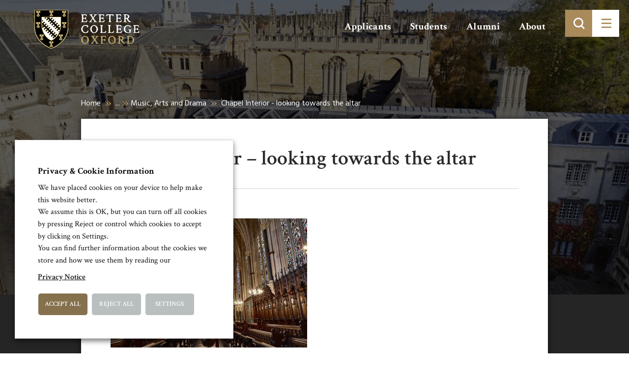

--- FILE ---
content_type: text/html; charset=UTF-8
request_url: https://www.exeter.ox.ac.uk/students/music-arts-and-drama/chapel-interior/
body_size: 69513
content:
<!doctype html>
<html lang="en-GB">

<head>
    <base href="/">
    <meta charset="utf-8">

    <title>Chapel Interior - looking towards the altar - Exeter College</title>

    <meta name="description" content="">
    <meta name="keywords" content="">
    <meta name="viewport" content="width=device-width, initial-scale=1">
    <meta http-equiv="X-UA-Compatible" content="IE=edge">

    <meta name="google-site-verification" content="rLbudGz7S6BtwFsXLdgb0WR1BbAH2yVRBADnLcWVD6g" />

    <!-- <link href="https://fonts.googleapis.com/css?family=Crimson+Text:400,600|Hind:300,400,700" rel="stylesheet"> -->

    <script>
        WebFontConfig = {
            google: {
                families: ['Crimson Text:400,600,700','Hind:300,400,700']
            }
        };
        (function(d) {
            var wf = d.createElement('script'), s = d.scripts[0];
            wf.src = 'https://ajax.googleapis.com/ajax/libs/webfont/1.6.16/webfont.js';
            s.parentNode.insertBefore(wf, s);
        })(document);
    </script>

    <link rel="stylesheet" href="https://www.exeter.ox.ac.uk/skin/css/fonts/icomoon/style.min.css?cache=02102019" media="screen">
    <!-- <link rel="stylesheet" href="https://www.exeter.ox.ac.uk/skin/css/plugins.min.css" type="text/css" media="screen"> -->

    <link rel="stylesheet" href="https://maxcdn.bootstrapcdn.com/bootstrap/3.3.5/css/bootstrap.min.css" media="screen">
    <link rel="stylesheet" href="https://www.exeter.ox.ac.uk/skin/css/sass.min.css?cache=02102019" media="screen">
    <link rel="stylesheet" href="https://www.exeter.ox.ac.uk/skin/css/amends.css?cache=02102019" media="screen">
    <link rel="shortcut icon" href="https://www.exeter.ox.ac.uk/skin/images/faviconnew.png">

    <meta name='robots' content='index, follow, max-image-preview:large, max-snippet:-1, max-video-preview:-1' />

	<!-- This site is optimized with the Yoast SEO plugin v19.4 - https://yoast.com/wordpress/plugins/seo/ -->
	<link rel="canonical" href="https://www.exeter.ox.ac.uk/file/2017/04/Chapel-Interior.jpg" />
	<meta property="og:locale" content="en_GB" />
	<meta property="og:type" content="article" />
	<meta property="og:title" content="Chapel Interior - looking towards the altar - Exeter College" />
	<meta property="og:description" content="Inside the Exeter College Chapel, looking towards the altar" />
	<meta property="og:url" content="https://www.exeter.ox.ac.uk/file/2017/04/Chapel-Interior.jpg" />
	<meta property="og:site_name" content="Exeter College" />
	<meta property="article:publisher" content="https://www.facebook.com/exetercollegeox" />
	<meta property="article:modified_time" content="2025-07-15T09:41:12+00:00" />
	<meta property="og:image" content="https://www.exeter.ox.ac.uk/file/2017/04/Chapel-Interior.jpg" />
	<meta property="og:image:width" content="1000" />
	<meta property="og:image:height" content="658" />
	<meta property="og:image:type" content="image/jpeg" />
	<meta name="twitter:card" content="summary" />
	<meta name="twitter:site" content="@ExeterCollegeOx" />
	<script type="application/ld+json" class="yoast-schema-graph">{"@context":"https://schema.org","@graph":[{"@type":"WebSite","@id":"https://www.exeter.ox.ac.uk/#website","url":"https://www.exeter.ox.ac.uk/","name":"Exeter College","description":"Exeter College, Oxford: over 700 years of excellence","potentialAction":[{"@type":"SearchAction","target":{"@type":"EntryPoint","urlTemplate":"https://www.exeter.ox.ac.uk/?s={search_term_string}"},"query-input":"required name=search_term_string"}],"inLanguage":"en-GB"},{"@type":"ImageObject","inLanguage":"en-GB","@id":"https://www.exeter.ox.ac.uk/file/2017/04/Chapel-Interior.jpg#primaryimage","url":"https://www.exeter.ox.ac.uk/file/2017/04/Chapel-Interior.jpg","contentUrl":"https://www.exeter.ox.ac.uk/file/2017/04/Chapel-Interior.jpg","width":1000,"height":658,"caption":"Inside the Exeter College Chapel, looking towards the altar"},{"@type":"WebPage","@id":"https://www.exeter.ox.ac.uk/file/2017/04/Chapel-Interior.jpg","url":"https://www.exeter.ox.ac.uk/file/2017/04/Chapel-Interior.jpg","name":"Chapel Interior - looking towards the altar - Exeter College","isPartOf":{"@id":"https://www.exeter.ox.ac.uk/#website"},"primaryImageOfPage":{"@id":"https://www.exeter.ox.ac.uk/file/2017/04/Chapel-Interior.jpg#primaryimage"},"image":{"@id":"https://www.exeter.ox.ac.uk/file/2017/04/Chapel-Interior.jpg#primaryimage"},"thumbnailUrl":"https://www.exeter.ox.ac.uk/file/2017/04/Chapel-Interior.jpg","datePublished":"2017-04-06T10:52:01+00:00","dateModified":"2025-07-15T09:41:12+00:00","breadcrumb":{"@id":"https://www.exeter.ox.ac.uk/file/2017/04/Chapel-Interior.jpg#breadcrumb"},"inLanguage":"en-GB","potentialAction":[{"@type":"ReadAction","target":["https://www.exeter.ox.ac.uk/file/2017/04/Chapel-Interior.jpg"]}]},{"@type":"BreadcrumbList","@id":"https://www.exeter.ox.ac.uk/file/2017/04/Chapel-Interior.jpg#breadcrumb","itemListElement":[{"@type":"ListItem","position":1,"name":"Home","item":"https://www.exeter.ox.ac.uk/"},{"@type":"ListItem","position":2,"name":"Students","item":"https://www.exeter.ox.ac.uk/students/"},{"@type":"ListItem","position":3,"name":"Music, Arts and Drama","item":"https://www.exeter.ox.ac.uk/students/music-arts-and-drama/"},{"@type":"ListItem","position":4,"name":"Chapel Interior &#8211; looking towards the altar"}]}]}</script>
	<!-- / Yoast SEO plugin. -->


<link rel='stylesheet' id='wp-block-library-css' href='https://www.exeter.ox.ac.uk/other/css/dist/block-library/style.min.css' type='text/css' media='all' />
<style id='classic-theme-styles-inline-css' type='text/css'>
/*! This file is auto-generated */
.wp-block-button__link{color:#fff;background-color:#32373c;border-radius:9999px;box-shadow:none;text-decoration:none;padding:calc(.667em + 2px) calc(1.333em + 2px);font-size:1.125em}.wp-block-file__button{background:#32373c;color:#fff;text-decoration:none}
</style>
<style id='global-styles-inline-css' type='text/css'>
body{--wp--preset--color--black: #000000;--wp--preset--color--cyan-bluish-gray: #abb8c3;--wp--preset--color--white: #ffffff;--wp--preset--color--pale-pink: #f78da7;--wp--preset--color--vivid-red: #cf2e2e;--wp--preset--color--luminous-vivid-orange: #ff6900;--wp--preset--color--luminous-vivid-amber: #fcb900;--wp--preset--color--light-green-cyan: #7bdcb5;--wp--preset--color--vivid-green-cyan: #00d084;--wp--preset--color--pale-cyan-blue: #8ed1fc;--wp--preset--color--vivid-cyan-blue: #0693e3;--wp--preset--color--vivid-purple: #9b51e0;--wp--preset--gradient--vivid-cyan-blue-to-vivid-purple: linear-gradient(135deg,rgba(6,147,227,1) 0%,rgb(155,81,224) 100%);--wp--preset--gradient--light-green-cyan-to-vivid-green-cyan: linear-gradient(135deg,rgb(122,220,180) 0%,rgb(0,208,130) 100%);--wp--preset--gradient--luminous-vivid-amber-to-luminous-vivid-orange: linear-gradient(135deg,rgba(252,185,0,1) 0%,rgba(255,105,0,1) 100%);--wp--preset--gradient--luminous-vivid-orange-to-vivid-red: linear-gradient(135deg,rgba(255,105,0,1) 0%,rgb(207,46,46) 100%);--wp--preset--gradient--very-light-gray-to-cyan-bluish-gray: linear-gradient(135deg,rgb(238,238,238) 0%,rgb(169,184,195) 100%);--wp--preset--gradient--cool-to-warm-spectrum: linear-gradient(135deg,rgb(74,234,220) 0%,rgb(151,120,209) 20%,rgb(207,42,186) 40%,rgb(238,44,130) 60%,rgb(251,105,98) 80%,rgb(254,248,76) 100%);--wp--preset--gradient--blush-light-purple: linear-gradient(135deg,rgb(255,206,236) 0%,rgb(152,150,240) 100%);--wp--preset--gradient--blush-bordeaux: linear-gradient(135deg,rgb(254,205,165) 0%,rgb(254,45,45) 50%,rgb(107,0,62) 100%);--wp--preset--gradient--luminous-dusk: linear-gradient(135deg,rgb(255,203,112) 0%,rgb(199,81,192) 50%,rgb(65,88,208) 100%);--wp--preset--gradient--pale-ocean: linear-gradient(135deg,rgb(255,245,203) 0%,rgb(182,227,212) 50%,rgb(51,167,181) 100%);--wp--preset--gradient--electric-grass: linear-gradient(135deg,rgb(202,248,128) 0%,rgb(113,206,126) 100%);--wp--preset--gradient--midnight: linear-gradient(135deg,rgb(2,3,129) 0%,rgb(40,116,252) 100%);--wp--preset--font-size--small: 13px;--wp--preset--font-size--medium: 20px;--wp--preset--font-size--large: 36px;--wp--preset--font-size--x-large: 42px;--wp--preset--spacing--20: 0.44rem;--wp--preset--spacing--30: 0.67rem;--wp--preset--spacing--40: 1rem;--wp--preset--spacing--50: 1.5rem;--wp--preset--spacing--60: 2.25rem;--wp--preset--spacing--70: 3.38rem;--wp--preset--spacing--80: 5.06rem;--wp--preset--shadow--natural: 6px 6px 9px rgba(0, 0, 0, 0.2);--wp--preset--shadow--deep: 12px 12px 50px rgba(0, 0, 0, 0.4);--wp--preset--shadow--sharp: 6px 6px 0px rgba(0, 0, 0, 0.2);--wp--preset--shadow--outlined: 6px 6px 0px -3px rgba(255, 255, 255, 1), 6px 6px rgba(0, 0, 0, 1);--wp--preset--shadow--crisp: 6px 6px 0px rgba(0, 0, 0, 1);}:where(.is-layout-flex){gap: 0.5em;}:where(.is-layout-grid){gap: 0.5em;}body .is-layout-flex{display: flex;}body .is-layout-flex{flex-wrap: wrap;align-items: center;}body .is-layout-flex > *{margin: 0;}body .is-layout-grid{display: grid;}body .is-layout-grid > *{margin: 0;}:where(.wp-block-columns.is-layout-flex){gap: 2em;}:where(.wp-block-columns.is-layout-grid){gap: 2em;}:where(.wp-block-post-template.is-layout-flex){gap: 1.25em;}:where(.wp-block-post-template.is-layout-grid){gap: 1.25em;}.has-black-color{color: var(--wp--preset--color--black) !important;}.has-cyan-bluish-gray-color{color: var(--wp--preset--color--cyan-bluish-gray) !important;}.has-white-color{color: var(--wp--preset--color--white) !important;}.has-pale-pink-color{color: var(--wp--preset--color--pale-pink) !important;}.has-vivid-red-color{color: var(--wp--preset--color--vivid-red) !important;}.has-luminous-vivid-orange-color{color: var(--wp--preset--color--luminous-vivid-orange) !important;}.has-luminous-vivid-amber-color{color: var(--wp--preset--color--luminous-vivid-amber) !important;}.has-light-green-cyan-color{color: var(--wp--preset--color--light-green-cyan) !important;}.has-vivid-green-cyan-color{color: var(--wp--preset--color--vivid-green-cyan) !important;}.has-pale-cyan-blue-color{color: var(--wp--preset--color--pale-cyan-blue) !important;}.has-vivid-cyan-blue-color{color: var(--wp--preset--color--vivid-cyan-blue) !important;}.has-vivid-purple-color{color: var(--wp--preset--color--vivid-purple) !important;}.has-black-background-color{background-color: var(--wp--preset--color--black) !important;}.has-cyan-bluish-gray-background-color{background-color: var(--wp--preset--color--cyan-bluish-gray) !important;}.has-white-background-color{background-color: var(--wp--preset--color--white) !important;}.has-pale-pink-background-color{background-color: var(--wp--preset--color--pale-pink) !important;}.has-vivid-red-background-color{background-color: var(--wp--preset--color--vivid-red) !important;}.has-luminous-vivid-orange-background-color{background-color: var(--wp--preset--color--luminous-vivid-orange) !important;}.has-luminous-vivid-amber-background-color{background-color: var(--wp--preset--color--luminous-vivid-amber) !important;}.has-light-green-cyan-background-color{background-color: var(--wp--preset--color--light-green-cyan) !important;}.has-vivid-green-cyan-background-color{background-color: var(--wp--preset--color--vivid-green-cyan) !important;}.has-pale-cyan-blue-background-color{background-color: var(--wp--preset--color--pale-cyan-blue) !important;}.has-vivid-cyan-blue-background-color{background-color: var(--wp--preset--color--vivid-cyan-blue) !important;}.has-vivid-purple-background-color{background-color: var(--wp--preset--color--vivid-purple) !important;}.has-black-border-color{border-color: var(--wp--preset--color--black) !important;}.has-cyan-bluish-gray-border-color{border-color: var(--wp--preset--color--cyan-bluish-gray) !important;}.has-white-border-color{border-color: var(--wp--preset--color--white) !important;}.has-pale-pink-border-color{border-color: var(--wp--preset--color--pale-pink) !important;}.has-vivid-red-border-color{border-color: var(--wp--preset--color--vivid-red) !important;}.has-luminous-vivid-orange-border-color{border-color: var(--wp--preset--color--luminous-vivid-orange) !important;}.has-luminous-vivid-amber-border-color{border-color: var(--wp--preset--color--luminous-vivid-amber) !important;}.has-light-green-cyan-border-color{border-color: var(--wp--preset--color--light-green-cyan) !important;}.has-vivid-green-cyan-border-color{border-color: var(--wp--preset--color--vivid-green-cyan) !important;}.has-pale-cyan-blue-border-color{border-color: var(--wp--preset--color--pale-cyan-blue) !important;}.has-vivid-cyan-blue-border-color{border-color: var(--wp--preset--color--vivid-cyan-blue) !important;}.has-vivid-purple-border-color{border-color: var(--wp--preset--color--vivid-purple) !important;}.has-vivid-cyan-blue-to-vivid-purple-gradient-background{background: var(--wp--preset--gradient--vivid-cyan-blue-to-vivid-purple) !important;}.has-light-green-cyan-to-vivid-green-cyan-gradient-background{background: var(--wp--preset--gradient--light-green-cyan-to-vivid-green-cyan) !important;}.has-luminous-vivid-amber-to-luminous-vivid-orange-gradient-background{background: var(--wp--preset--gradient--luminous-vivid-amber-to-luminous-vivid-orange) !important;}.has-luminous-vivid-orange-to-vivid-red-gradient-background{background: var(--wp--preset--gradient--luminous-vivid-orange-to-vivid-red) !important;}.has-very-light-gray-to-cyan-bluish-gray-gradient-background{background: var(--wp--preset--gradient--very-light-gray-to-cyan-bluish-gray) !important;}.has-cool-to-warm-spectrum-gradient-background{background: var(--wp--preset--gradient--cool-to-warm-spectrum) !important;}.has-blush-light-purple-gradient-background{background: var(--wp--preset--gradient--blush-light-purple) !important;}.has-blush-bordeaux-gradient-background{background: var(--wp--preset--gradient--blush-bordeaux) !important;}.has-luminous-dusk-gradient-background{background: var(--wp--preset--gradient--luminous-dusk) !important;}.has-pale-ocean-gradient-background{background: var(--wp--preset--gradient--pale-ocean) !important;}.has-electric-grass-gradient-background{background: var(--wp--preset--gradient--electric-grass) !important;}.has-midnight-gradient-background{background: var(--wp--preset--gradient--midnight) !important;}.has-small-font-size{font-size: var(--wp--preset--font-size--small) !important;}.has-medium-font-size{font-size: var(--wp--preset--font-size--medium) !important;}.has-large-font-size{font-size: var(--wp--preset--font-size--large) !important;}.has-x-large-font-size{font-size: var(--wp--preset--font-size--x-large) !important;}
.wp-block-navigation a:where(:not(.wp-element-button)){color: inherit;}
:where(.wp-block-post-template.is-layout-flex){gap: 1.25em;}:where(.wp-block-post-template.is-layout-grid){gap: 1.25em;}
:where(.wp-block-columns.is-layout-flex){gap: 2em;}:where(.wp-block-columns.is-layout-grid){gap: 2em;}
.wp-block-pullquote{font-size: 1.5em;line-height: 1.6;}
</style>
<link rel='stylesheet' id='cookie-law-info-css' href='https://www.exeter.ox.ac.uk/ext/webtoffee-gdpr-cookie-consent/public/css/cookie-law-info-public.css' type='text/css' media='all' />
<link rel='stylesheet' id='cookie-law-info-gdpr-css' href='https://www.exeter.ox.ac.uk/ext/webtoffee-gdpr-cookie-consent/public/css/cookie-law-info-gdpr.css' type='text/css' media='all' />
<style id='cookie-law-info-gdpr-inline-css' type='text/css'>
.cli-modal-content, .cli-tab-content { background-color: #ffffff; }.cli-privacy-content-text, .cli-modal .cli-modal-dialog, .cli-tab-container p, a.cli-privacy-readmore { color: #000000; }.cli-tab-header { background-color: #f2f2f2; }.cli-tab-header, .cli-tab-header a.cli-nav-link,span.cli-necessary-caption,.cli-switch .cli-slider:after { color: #000000; }.cli-switch .cli-slider:before { background-color: #ffffff; }.cli-switch input:checked + .cli-slider:before { background-color: #ffffff; }.cli-switch .cli-slider { background-color: #e3e1e8; }.cli-switch input:checked + .cli-slider { background-color: #28a745; }.cli-modal-close svg { fill: #000000; }.cli-tab-footer .wt-cli-privacy-accept-all-btn { background-color: #00acad; color: #ffffff}.cli-tab-footer .wt-cli-privacy-accept-btn { background-color: #00acad; color: #ffffff}.cli-tab-header a:before{ border-right: 1px solid #000000; border-bottom: 1px solid #000000; }
</style>
<script type="text/javascript" src="https://www.exeter.ox.ac.uk/other/js/jquery/jquery.min.js" id="jquery-core-js"></script>
<script type="text/javascript" src="https://www.exeter.ox.ac.uk/other/js/jquery/jquery-migrate.min.js" id="jquery-migrate-js"></script>
<script type="text/javascript" id="cookie-law-info-js-extra">
/* <![CDATA[ */
var Cli_Data = {"nn_cookie_ids":["lang","ASP.NET_SessionId","vuid","VISITOR_INFO1_LIVE","YSC","GPS","IDE","viewed_cookie_policy","PHPSESSID","_ga","_gid","_gat_gtag_UA_37170772_1","_gat"],"non_necessary_cookies":{"necessary":["cookielawinfo-checkbox-preferences","cookielawinfo-checkbox-advertisement","viewed_cookie_policy","PHPSESSID","cookielawinfo-checkbox-performance","cookielawinfo-checkbox-analytics"],"performance":["YSC","_gat"],"analytics":["GPS","_ga","_gid","_gat_gtag_UA_37170772_1"],"preferences":["lang"],"uncategorized":["cookielawinfo-checkbox-uncategorized","ASP.NET_SessionId","vuid"],"advertisement":["VISITOR_INFO1_LIVE","IDE"]},"cookielist":{"necessary":{"id":98,"status":true,"priority":0,"title":"Necessary","strict":true,"default_state":false,"ccpa_optout":false,"loadonstart":true},"performance":{"id":100,"status":true,"priority":0,"title":"Performance","strict":false,"default_state":true,"ccpa_optout":false,"loadonstart":false},"analytics":{"id":101,"status":true,"priority":0,"title":"Analytics","strict":false,"default_state":true,"ccpa_optout":false,"loadonstart":true},"preferences":{"id":102,"status":true,"priority":0,"title":"Preferences","strict":false,"default_state":true,"ccpa_optout":false,"loadonstart":false},"uncategorized":{"id":103,"status":true,"priority":0,"title":"Uncategorized","strict":false,"default_state":true,"ccpa_optout":false,"loadonstart":false},"advertisement":{"id":104,"status":true,"priority":0,"title":"Advertisement","strict":false,"default_state":true,"ccpa_optout":false,"loadonstart":false}},"ajax_url":"https:\/\/www.exeter.ox.ac.uk\/ajax","current_lang":"en","security":"fe4e750f7d","eu_countries":["GB"],"geoIP":"disabled","use_custom_geolocation_api":"","custom_geolocation_api":"https:\/\/geoip.cookieyes.com\/geoip\/checker\/result.php","consentVersion":"2","strictlyEnabled":["necessary","obligatoire"],"cookieDomain":"","privacy_length":"250","ccpaEnabled":"","ccpaRegionBased":"","ccpaBarEnabled":"","ccpaType":"gdpr","triggerDomRefresh":"","secure_cookies":""};
var log_object = {"ajax_url":"https:\/\/www.exeter.ox.ac.uk\/ajax"};
/* ]]> */
</script>
<script type="text/javascript" src="https://www.exeter.ox.ac.uk/ext/webtoffee-gdpr-cookie-consent/public/js/cookie-law-info-public.js" id="cookie-law-info-js"></script>
<link rel="alternate" type="application/json+oembed" href="https://www.exeter.ox.ac.uk/rest-json/oembed/1.0/embed?url=https%3A%2F%2Fwww.exeter.ox.ac.uk%2Fstudents%2Fmusic-arts-and-drama%2Fchapel-interior%2F" />
<link rel="alternate" type="text/xml+oembed" href="https://www.exeter.ox.ac.uk/rest-json/oembed/1.0/embed?url=https%3A%2F%2Fwww.exeter.ox.ac.uk%2Fstudents%2Fmusic-arts-and-drama%2Fchapel-interior%2F&#038;format=xml" />
<link rel="icon" href="https://www.exeter.ox.ac.uk/file/2017/03/cropped-College-Shield-Site-Icon-1-1-32x32.png" sizes="32x32" />
<link rel="icon" href="https://www.exeter.ox.ac.uk/file/2017/03/cropped-College-Shield-Site-Icon-1-1-192x192.png" sizes="192x192" />
<link rel="apple-touch-icon" href="https://www.exeter.ox.ac.uk/file/2017/03/cropped-College-Shield-Site-Icon-1-1-180x180.png" />
<meta name="msapplication-TileImage" content="https://www.exeter.ox.ac.uk/file/2017/03/cropped-College-Shield-Site-Icon-1-1-270x270.png" />
		<style type="text/css" id="wp-custom-css">
			/*
You can add your own CSS here.

Click the help icon above to learn more.
*/
		</style>
		
    <!-- Google tag (gtag.js) -->
    <script type="text/plain" data-cli-class="cli-blocker-script" data-cli-label="Google Tag Manager"  data-cli-script-type="analytics" data-cli-block="false" data-cli-block-if-ccpa-optout="false" data-cli-element-position="head" async src="https://www.googletagmanager.com/gtag/js?id=G-LKNMC3Y6XD"></script>

    <script>
        window.dataLayer = window.dataLayer || [];
        function gtag() {
            dataLayer.push(arguments);
        }
        gtag('js', new Date());
        gtag('config', 'G-LKNMC3Y6XD');
    </script>

</head>
<body>
<a class="sronly-focusable skiptomain" href="https://www.exeter.ox.ac.uk/students/music-arts-and-drama/chapel-interior/#Main">Skip to main content</a>

<!--wrapper-->

<!--mobsearch-->
<div class="mobsearch">
    <div class="mobsearch-form clearfix">
        <form role="search" method="get" action="https://www.exeter.ox.ac.uk/">
    <div class="field_wrap">
        <div class="label_wrap">
            <label class="" for="site-search">Search</label>
        </div>
        <div class="input_wrap"><input id="site-search" type="text" name="s" placeholder="Enter keyword or phrase here" class="" value=""></div>
    </div>
    <div class="submit_wrap">
        <button type="submit">
            <span class="sronly">Search</span>
        </button>
    </div>
</form>    </div>
</div>
<!--mobsearch-->

<div class="wrapper">

    <!--~~HEADER~~-->
    <header class="header">


        <div class="container">
            <div class="row">

                <div class="col-xs-6 col-md-3">
                    <a href="/" class="header-logo">
                    </a>
                </div><!--col-->

            </div><!--row-->
        </div><!--container-->

        <div class="header-menuwrap">
            <ul class="header-aux">
                <li id="menu-item-422" class="menu-item menu-item-type-post_type menu-item-object-page menu-item-422"><a href="https://www.exeter.ox.ac.uk/applicants/">Applicants</a></li>
<li id="menu-item-421" class="menu-item menu-item-type-post_type menu-item-object-page menu-item-421"><a href="https://www.exeter.ox.ac.uk/students/">Students</a></li>
<li id="menu-item-420" class="menu-item menu-item-type-post_type menu-item-object-page menu-item-420"><a href="https://www.exeter.ox.ac.uk/alumni/">Alumni</a></li>
<li id="menu-item-419" class="menu-item menu-item-type-post_type menu-item-object-page menu-item-419"><a href="https://www.exeter.ox.ac.uk/about/">About</a></li>
            </ul>
            <div class="header-toggle">
                <div class="search">
                    <div class="submit_wrap">
                        <button type="submit" aria-label="Toggle search">
                        </button>
                    </div>
                </div>
                <button class="burger" aria-label="Toggle menu">
                    <div class="burger-toggle">
                        <span></span>
                    </div>
                </button>
            </div>
        </div><!--menuwrapp-->


    </header>
    <!--header-->

    <div class="navwrap">
        <div class="container">
            <div class="navblock">
                <nav aria-label="Main" class="nav">
                    <ul>
                        <li id="menu-item-43" class="menu-item menu-item-type-post_type menu-item-object-page menu-item-home menu-item-43"><a href="https://www.exeter.ox.ac.uk/">Homepage</a></li>
<li id="menu-item-1256" class="menu-item menu-item-type-post_type menu-item-object-page menu-item-has-children menu-item-1256"><a href="https://www.exeter.ox.ac.uk/applicants/">Applicants</a>
<ul class="sub-menu">
	<li id="menu-item-1257" class="menu-item menu-item-type-post_type menu-item-object-page menu-item-1257"><a href="https://www.exeter.ox.ac.uk/applicants/undergraduates/">Undergraduates</a></li>
	<li id="menu-item-3713" class="menu-item menu-item-type-post_type menu-item-object-page menu-item-3713"><a href="https://www.exeter.ox.ac.uk/applicants/graduates/">Graduates</a></li>
	<li id="menu-item-3714" class="menu-item menu-item-type-post_type menu-item-object-page menu-item-3714"><a href="https://www.exeter.ox.ac.uk/applicants/wepo/">Williams College students</a></li>
	<li id="menu-item-3715" class="menu-item menu-item-type-post_type menu-item-object-page menu-item-3715"><a href="https://www.exeter.ox.ac.uk/applicants/visiting-students/">Visiting Students</a></li>
	<li id="menu-item-5530" class="menu-item menu-item-type-post_type menu-item-object-page menu-item-5530"><a href="https://www.exeter.ox.ac.uk/applicants/student-life/">Student life</a></li>
	<li id="menu-item-23359" class="menu-item menu-item-type-post_type menu-item-object-page menu-item-23359"><a href="https://www.exeter.ox.ac.uk/applicants/undergraduates/visit/outreach/">Access and Outreach</a></li>
	<li id="menu-item-5531" class="menu-item menu-item-type-post_type menu-item-object-page menu-item-5531"><a href="https://www.exeter.ox.ac.uk/applicants/visit-or-contact-us/">Visit or Contact Us</a></li>
</ul>
</li>
<li id="menu-item-1421" class="menu-item menu-item-type-post_type menu-item-object-page menu-item-has-children menu-item-1421"><a href="https://www.exeter.ox.ac.uk/students/">Current Students</a>
<ul class="sub-menu">
	<li id="menu-item-6781" class="menu-item menu-item-type-custom menu-item-object-custom menu-item-6781"><a href="/students/#life">Student Life</a></li>
	<li id="menu-item-6782" class="menu-item menu-item-type-custom menu-item-object-custom menu-item-6782"><a href="/students/#support">Student Support</a></li>
	<li id="menu-item-6783" class="menu-item menu-item-type-custom menu-item-object-custom menu-item-6783"><a href="/students/#admin">Student Admin</a></li>
	<li id="menu-item-6784" class="menu-item menu-item-type-custom menu-item-object-custom menu-item-6784"><a href="/students/#services">Student Services</a></li>
</ul>
</li>
<li id="menu-item-3729" class="menu-item menu-item-type-post_type menu-item-object-page menu-item-has-children menu-item-3729"><a href="https://www.exeter.ox.ac.uk/alumni/">Alumni</a>
<ul class="sub-menu">
	<li id="menu-item-10790" class="menu-item menu-item-type-post_type menu-item-object-page menu-item-10790"><a href="https://www.exeter.ox.ac.uk/alumni/our-alumni/">Our alumni</a></li>
	<li id="menu-item-6902" class="menu-item menu-item-type-post_type menu-item-object-page menu-item-6902"><a href="https://www.exeter.ox.ac.uk/alumni/share-your-story/">Share your story</a></li>
	<li id="menu-item-6907" class="menu-item menu-item-type-post_type menu-item-object-page menu-item-6907"><a href="https://www.exeter.ox.ac.uk/events/">Alumni Events</a></li>
	<li id="menu-item-6908" class="menu-item menu-item-type-post_type menu-item-object-page menu-item-6908"><a href="https://www.exeter.ox.ac.uk/news/">Alumni &#038; College News</a></li>
	<li id="menu-item-6903" class="menu-item menu-item-type-post_type menu-item-object-page menu-item-6903"><a href="https://www.exeter.ox.ac.uk/alumni/supporting/">Support Exeter</a></li>
	<li id="menu-item-11654" class="menu-item menu-item-type-post_type menu-item-object-page menu-item-11654"><a href="https://www.exeter.ox.ac.uk/alumni/alumni-benefits/">Alumni benefits</a></li>
	<li id="menu-item-6904" class="menu-item menu-item-type-post_type menu-item-object-page menu-item-6904"><a href="https://www.exeter.ox.ac.uk/alumni/get-involved/">Get involved</a></li>
	<li id="menu-item-6905" class="menu-item menu-item-type-post_type menu-item-object-page menu-item-6905"><a href="https://www.exeter.ox.ac.uk/alumni/publications/">Publications</a></li>
	<li id="menu-item-6906" class="menu-item menu-item-type-post_type menu-item-object-page menu-item-6906"><a href="https://www.exeter.ox.ac.uk/alumni/contactus/">Keep in touch</a></li>
</ul>
</li>
<li id="menu-item-1785" class="menu-item menu-item-type-post_type menu-item-object-page menu-item-has-children menu-item-1785"><a href="https://www.exeter.ox.ac.uk/about/">About Exeter College</a>
<ul class="sub-menu">
	<li id="menu-item-54" class="menu-item menu-item-type-post_type menu-item-object-page menu-item-54"><a href="https://www.exeter.ox.ac.uk/people/">Our Academics &#038; Staff</a></li>
	<li id="menu-item-7303" class="menu-item menu-item-type-post_type menu-item-object-page menu-item-7303"><a href="https://www.exeter.ox.ac.uk/case-studies/">Meet Our Students</a></li>
	<li id="menu-item-10792" class="menu-item menu-item-type-post_type menu-item-object-page menu-item-10792"><a href="https://www.exeter.ox.ac.uk/alumni/our-alumni/">Our alumni</a></li>
	<li id="menu-item-7304" class="menu-item menu-item-type-post_type menu-item-object-page menu-item-7304"><a href="https://www.exeter.ox.ac.uk/tour/">Explore the College</a></li>
	<li id="menu-item-18940" class="menu-item menu-item-type-post_type menu-item-object-page menu-item-18940"><a href="https://www.exeter.ox.ac.uk/about/sustainability/">Sustainability at Exeter College</a></li>
	<li id="menu-item-1786" class="menu-item menu-item-type-post_type menu-item-object-page menu-item-1786"><a href="https://www.exeter.ox.ac.uk/about/history/">College History</a></li>
	<li id="menu-item-5934" class="menu-item menu-item-type-post_type menu-item-object-page menu-item-5934"><a href="https://www.exeter.ox.ac.uk/library-archives-and-special-collections/">Library &#038; Archives</a></li>
	<li id="menu-item-15973" class="menu-item menu-item-type-post_type menu-item-object-page menu-item-15973"><a href="https://www.exeter.ox.ac.uk/about/history/legacies-of-slavery-project/">Legacies of Slavery Project</a></li>
	<li id="menu-item-3365" class="menu-item menu-item-type-post_type menu-item-object-page menu-item-3365"><a href="https://www.exeter.ox.ac.uk/about/chapel/">Chapel</a></li>
	<li id="menu-item-53" class="menu-item menu-item-type-post_type menu-item-object-page menu-item-53"><a href="https://www.exeter.ox.ac.uk/news/">Latest News</a></li>
	<li id="menu-item-48" class="menu-item menu-item-type-post_type menu-item-object-page menu-item-48"><a href="https://www.exeter.ox.ac.uk/events/">Upcoming Events</a></li>
	<li id="menu-item-18691" class="menu-item menu-item-type-post_type menu-item-object-page menu-item-18691"><a href="https://www.exeter.ox.ac.uk/publication-scheme/">Publication Scheme</a></li>
	<li id="menu-item-18550" class="menu-item menu-item-type-post_type menu-item-object-page menu-item-privacy-policy menu-item-18550"><a rel="privacy-policy" href="https://www.exeter.ox.ac.uk/college-policies-and-statements/">Governance, Finance &#038; Policies</a></li>
</ul>
</li>
<li id="menu-item-2349" class="menu-item menu-item-type-post_type menu-item-object-page menu-item-has-children menu-item-2349"><a href="https://www.exeter.ox.ac.uk/conferences/">Conferences and Events</a>
<ul class="sub-menu">
	<li id="menu-item-21758" class="menu-item menu-item-type-custom menu-item-object-custom menu-item-21758"><a href="https://www.ox.ac.uk/admissions/undergraduate/colleges/college-virtual-tours/exeter-college-virtual-tour">Virtual Tour</a></li>
	<li id="menu-item-5000" class="menu-item menu-item-type-post_type menu-item-object-page menu-item-5000"><a href="https://www.exeter.ox.ac.uk/conferences/dining/">Dining at Exeter</a></li>
	<li id="menu-item-5002" class="menu-item menu-item-type-post_type menu-item-object-page menu-item-5002"><a href="https://www.exeter.ox.ac.uk/conferences/accommodation/">Accommodation</a></li>
	<li id="menu-item-5003" class="menu-item menu-item-type-post_type menu-item-object-page menu-item-5003"><a href="https://www.exeter.ox.ac.uk/conferences/meeting-rooms/">Meeting Rooms</a></li>
	<li id="menu-item-5004" class="menu-item menu-item-type-post_type menu-item-object-page menu-item-5004"><a href="https://www.exeter.ox.ac.uk/conferences/weddings/">Weddings</a></li>
	<li id="menu-item-6488" class="menu-item menu-item-type-post_type menu-item-object-page menu-item-6488"><a href="https://www.exeter.ox.ac.uk/conferences/testimonials/">Conference Guests: Testimonials</a></li>
	<li id="menu-item-6490" class="menu-item menu-item-type-post_type menu-item-object-page menu-item-6490"><a href="https://www.exeter.ox.ac.uk/conferences/brochures/">Request a Brochure</a></li>
	<li id="menu-item-6492" class="menu-item menu-item-type-post_type menu-item-object-page menu-item-6492"><a href="https://www.exeter.ox.ac.uk/conferences/general-terms-and-conditions/">Terms and Conditions</a></li>
	<li id="menu-item-6494" class="menu-item menu-item-type-post_type menu-item-object-page menu-item-6494"><a href="https://www.exeter.ox.ac.uk/conferences/finding-us/">How to Find Exeter College</a></li>
	<li id="menu-item-6498" class="menu-item menu-item-type-post_type menu-item-object-page menu-item-6498"><a href="https://www.exeter.ox.ac.uk/conferences/contact-us-conference/">Contact Us</a></li>
</ul>
</li>
<li id="menu-item-18552" class="menu-item menu-item-type-post_type menu-item-object-page menu-item-18552"><a href="https://www.exeter.ox.ac.uk/summer-programmes/">Exeter College Summer Programmes</a></li>
<li id="menu-item-56" class="menu-item menu-item-type-post_type menu-item-object-page menu-item-56"><a href="https://www.exeter.ox.ac.uk/vacancies/">Job Vacancies</a></li>
<li id="menu-item-59" class="menu-item menu-item-type-post_type menu-item-object-page menu-item-59"><a href="https://www.exeter.ox.ac.uk/contact-us/">Contact Information</a></li>
                    </ul>
                </nav><!--nav-->
            </div>
        </div>
    </div>

    <main id="Main">

<!--banner-->
<div class="banner" style="background-image:url('https://www.exeter.ox.ac.uk/file/2017/03/Exeter_project_131116-45-fin-1425x800.jpg');">

</div><!--banner-->


<!--textpage-->
<div class="textpagewrap">
    <div class="container">
        <div class="row __nogutter">

            <div class="col-md-10 col-md-offset-1">
                <div class="pagewrap __reduced">

                    
<nav aria-label="Breadcrumb" class="breadcrumb">
    <div class="breadcrumb-content">
        <a class="1" href="/">Home</a> <i class="icon-arrow-set1-right"></i> ...<i class="icon-arrow-set1-right"></i><a class="3" href="https://www.exeter.ox.ac.uk/students/music-arts-and-drama/">Music, Arts and Drama</a> <i class="icon-arrow-set1-right"></i> <span>Chapel Interior - looking towards the altar</span>    </div>
</nav><!--breadcrumb-->

                    <article class="textpage">
                        <h1 class="textpage-title">
                          Chapel Interior &#8211; looking towards the altar                        </h1>
                                                <span class="textpage-hr"></span>
                        <div class="textpage-content clearfix">
                            <div class="usercontent">
                                <p class="attachment"><a href='https://www.exeter.ox.ac.uk/file/2017/04/Chapel-Interior.jpg'><img fetchpriority="high" decoding="async" width="400" height="263" src="https://www.exeter.ox.ac.uk/file/2017/04/Chapel-Interior-400x263.jpg" class="attachment-medium size-medium" alt="Chapel Interior - looking towards the altar" srcset="https://www.exeter.ox.ac.uk/file/2017/04/Chapel-Interior-400x263.jpg 400w, https://www.exeter.ox.ac.uk/file/2017/04/Chapel-Interior-768x505.jpg 768w, https://www.exeter.ox.ac.uk/file/2017/04/Chapel-Interior-760x500.jpg 760w, https://www.exeter.ox.ac.uk/file/2017/04/Chapel-Interior.jpg 1000w" sizes="(max-width: 400px) 100vw, 400px" /></a></p>

                                                            </div><!--usercontent-->
                        </div><!--content-->

                        

                    </article><!--textpage-->

                </div>
            </div><!--col-->

        </div><!--row-->
    </div><!--cont-->
</div><!--textpage-->

</main>
<footer>
    <div class="footer">
        <div class="container">
            <div class="row">

                <div class="col-xs-6 col-sm-4 col-md-4 col-lg-2">
                    <div class="footer-col">
                        <div class="footer-title"><a href="/applicants/">Applicants</a></div>
                        <ul class="footer-nav">
                            <li id="menu-item-1329" class="menu-item menu-item-type-post_type menu-item-object-page menu-item-1329"><a href="https://www.exeter.ox.ac.uk/applicants/undergraduates/">Undergraduates</a></li>
<li id="menu-item-3730" class="menu-item menu-item-type-post_type menu-item-object-page menu-item-3730"><a href="https://www.exeter.ox.ac.uk/applicants/graduates/">Graduates</a></li>
<li id="menu-item-3731" class="menu-item menu-item-type-post_type menu-item-object-page menu-item-3731"><a href="https://www.exeter.ox.ac.uk/applicants/wepo/">Williams Students</a></li>
<li id="menu-item-3732" class="menu-item menu-item-type-post_type menu-item-object-page menu-item-3732"><a href="https://www.exeter.ox.ac.uk/applicants/visiting-students/">Visiting Students</a></li>
<li id="menu-item-5500" class="menu-item menu-item-type-post_type menu-item-object-page menu-item-5500"><a href="https://www.exeter.ox.ac.uk/applicants/student-life/">Student Life</a></li>
<li id="menu-item-5503" class="menu-item menu-item-type-post_type menu-item-object-page menu-item-5503"><a href="https://www.exeter.ox.ac.uk/applicants/visit-or-contact-us/">Visit or Contact Us</a></li>
                        </ul>
                    </div>
                </div><!--col-->

                <div class="col-xs-6 col-sm-4 col-md-4 col-lg-2">
                    <div class="footer-col">
                        <div class="footer-title"><a href="/students/">Students</a></div>
                        <ul class="footer-nav">
                            <li id="menu-item-5710" class="menu-item menu-item-type-custom menu-item-object-custom menu-item-5710"><a href="/students/#life">Student Life</a></li>
<li id="menu-item-5715" class="menu-item menu-item-type-custom menu-item-object-custom menu-item-5715"><a href="/students/#support">Student Support</a></li>
<li id="menu-item-5713" class="menu-item menu-item-type-custom menu-item-object-custom menu-item-5713"><a href="/students/#admin">Student Admin</a></li>
<li id="menu-item-5714" class="menu-item menu-item-type-custom menu-item-object-custom menu-item-5714"><a href="/students/#services">Student Services</a></li>
                        </ul>
                    </div>
                </div><!--col-->

                <div class="clearfix visible-xs"></div>

                <div class="col-xs-6 col-sm-4 col-md-4 col-lg-2">
                    <div class="footer-col">
                        <div class="footer-title"><a href="/alumni/">Alumni</a></div>
                        <ul class="footer-nav">
                            <li id="menu-item-6911" class="menu-item menu-item-type-post_type menu-item-object-page menu-item-6911"><a href="https://www.exeter.ox.ac.uk/alumni/share-your-story/">Share your story</a></li>
<li id="menu-item-3738" class="menu-item menu-item-type-post_type menu-item-object-page menu-item-3738"><a href="https://www.exeter.ox.ac.uk/events/">Events</a></li>
<li id="menu-item-3737" class="menu-item menu-item-type-post_type menu-item-object-page menu-item-3737"><a href="https://www.exeter.ox.ac.uk/news/">News</a></li>
<li id="menu-item-6909" class="menu-item menu-item-type-post_type menu-item-object-page menu-item-6909"><a href="https://www.exeter.ox.ac.uk/alumni/supporting/">Support Exeter</a></li>
<li id="menu-item-11655" class="menu-item menu-item-type-post_type menu-item-object-page menu-item-11655"><a href="https://www.exeter.ox.ac.uk/alumni/alumni-benefits/">Alumni benefits</a></li>
<li id="menu-item-6910" class="menu-item menu-item-type-post_type menu-item-object-page menu-item-6910"><a href="https://www.exeter.ox.ac.uk/alumni/get-involved/">Get involved</a></li>
<li id="menu-item-6912" class="menu-item menu-item-type-post_type menu-item-object-page menu-item-6912"><a href="https://www.exeter.ox.ac.uk/alumni/contactus/">Keep in touch</a></li>
                        </ul>
                    </div>
                </div><!--col-->

                <div class="clearfix visible-sm  visible-md"></div>

                <div class="col-xs-6 col-sm-4 col-md-4 col-lg-2">
                    <div class="footer-col">
                        <div class="footer-title"><a href="/about/">About</a></div>
                        <ul class="footer-nav">
                            <li id="menu-item-3739" class="menu-item menu-item-type-post_type menu-item-object-page menu-item-3739"><a href="https://www.exeter.ox.ac.uk/people/">People</a></li>
<li id="menu-item-7305" class="menu-item menu-item-type-post_type menu-item-object-page menu-item-7305"><a href="https://www.exeter.ox.ac.uk/tour/">Explore the College</a></li>
<li id="menu-item-18941" class="menu-item menu-item-type-post_type menu-item-object-page menu-item-18941"><a href="https://www.exeter.ox.ac.uk/about/sustainability/">Sustainability at Exeter</a></li>
<li id="menu-item-3742" class="menu-item menu-item-type-post_type menu-item-object-page menu-item-3742"><a href="https://www.exeter.ox.ac.uk/about/history/">History</a></li>
<li id="menu-item-5936" class="menu-item menu-item-type-post_type menu-item-object-page menu-item-5936"><a href="https://www.exeter.ox.ac.uk/library-archives-and-special-collections/">Library &#038; Archives</a></li>
<li id="menu-item-3741" class="menu-item menu-item-type-post_type menu-item-object-page menu-item-3741"><a href="https://www.exeter.ox.ac.uk/about/chapel/">Chapel</a></li>
<li id="menu-item-18690" class="menu-item menu-item-type-post_type menu-item-object-page menu-item-18690"><a href="https://www.exeter.ox.ac.uk/publication-scheme/">Publication Scheme</a></li>
<li id="menu-item-29975" class="menu-item menu-item-type-post_type menu-item-object-page menu-item-privacy-policy menu-item-29975"><a rel="privacy-policy" href="https://www.exeter.ox.ac.uk/college-policies-and-statements/">Privacy Policy</a></li>
                        </ul>
                    </div>
                </div><!--col-->

                <div class="clearfix visible-xs"></div>

                <div class="col-xs-6 col-sm-4 col-md-4 col-lg-2">
                    <div class="footer-col">
                        <div class="footer-title"><a href="/contact-us/">Contact us & more</a></div>
                        <ul class="footer-nav">
                            <li id="menu-item-3743" class="menu-item menu-item-type-post_type menu-item-object-page menu-item-3743"><a href="https://www.exeter.ox.ac.uk/conferences/">Conferences &#038; Events</a></li>
<li id="menu-item-18554" class="menu-item menu-item-type-post_type menu-item-object-page menu-item-18554"><a href="https://www.exeter.ox.ac.uk/summer-programmes/">Summer Programmes</a></li>
<li id="menu-item-3745" class="menu-item menu-item-type-post_type menu-item-object-page menu-item-3745"><a href="https://www.exeter.ox.ac.uk/vacancies/">Job Vacancies</a></li>
<li id="menu-item-3746" class="menu-item menu-item-type-post_type menu-item-object-page menu-item-3746"><a href="https://www.exeter.ox.ac.uk/contact-us/">Contact Exeter College</a></li>
<li id="menu-item-11646" class="menu-item menu-item-type-post_type menu-item-object-page menu-item-11646"><a href="https://www.exeter.ox.ac.uk/payments/">Make a Payment</a></li>
<li id="menu-item-15655" class="menu-item menu-item-type-post_type menu-item-object-page menu-item-15655"><a href="https://www.exeter.ox.ac.uk/accessibility/">Accessibility</a></li>
                        </ul>
                    </div>
                </div><!--col-->

                <div class="col-xs-12">
                    <div class="clearfix">
                        
                    </div>
                    <div class="footer-aux">
                        <div class="row">
                            <div class="col-md-6">
                                <div class="footer-social">
                                                                        <a href="https://www.instagram.com/exetercollegeox/" class="footer-socialicon">
                                        Instagram
                                    </a>
                                                                                                            <a href="https://x.com/exetercollegeox" class="footer-socialicon">
                                        X
                                    </a>
                                                                                                            <a href="https://www.facebook.com/exetercollegeox" class="footer-socialicon">
                                        Facebook
                                    </a>
                                                                                                            <a href="https://www.linkedin.com/company/exeter-college-oxford" class="footer-socialicon">
                                        LinkedIn
                                    </a>
                                                                                                            <a href="https://www.tiktok.com/@exetercollegeoxford" class="footer-socialicon">
                                        TikTok
                                    </a>
                                                                        
                                </div>
                            </div>
                            <div class="col-md-6">
                                <div class="footer-col">
                                    <div class="footer-form">
                                        <form role="search" method="get" action="https://www.exeter.ox.ac.uk/">
                                            <div class="field_wrap">
                                                <div class="label_wrap sronly">
                                                    <label class="" for="footer-search">Search</label>
                                                </div>
                                                <div class="input_wrap">
                                                    <input id="footer-search" type="text" name="s" placeholder="Search" class="" value="">
                                                </div>
                                            </div>
                                            <div class="submit_wrap">
                                                <button type="submit">
                                                    Search
                                                </button>
                                            </div>
                                        </form>
                                    </div>
                                </div>
                            </div>
                        </div>
                    </div>
                </div><!--col-->
            </div><!--row-->
        </div><!--container-->
    </div>


    <div class="footer __low">
        <div class="container">
            <div class="row">

                <div class="col-sm-7">
                    <div class="footer-col">
                        <a href="#" target="_blank" class="footer-logo">
                            <img src="https://www.exeter.ox.ac.uk/skin/images/Exeter-footer.png" alt="Exeter College Oxford">
                        </a>
                        <a href="http://www.ox.ac.uk/" target="_blank" class="footer-logo">
                            <img src="https://www.exeter.ox.ac.uk/skin/images/oxford-footer.jpg" alt="University of Oxford">
                        </a>
                    </div>
                </div><!--col-->

                <div class="col-sm-5">
                    <div class="footer-col">
                        <div class="usercontent __text-right">
                            <p>Exeter College is a charity registered in England and Wales Number 1141333</p>
                        </div>
                        <a href="http://www.spindogs.co.uk" class="spindogs" target="_blank">Designed &amp; Developed by <span>Spindogs</span></a>
                    </div>
                </div><!--col-->

            </div>
        </div>
    </div>
</footer><!--footer-->

</div><!-- wrapper -->

<noscript>
    <div class="noscript">
        <p class="h1">Your javascript appears to be disabled</p>
        <p>Please enable your javascript for an optimal viewing experience</p>
    </div>
</noscript>
<script
    src="https://code.jquery.com/jquery-2.2.4.min.js"
    integrity="sha256-BbhdlvQf/xTY9gja0Dq3HiwQF8LaCRTXxZKRutelT44="
    crossorigin="anonymous">
</script>

<script src="https://maxcdn.bootstrapcdn.com/bootstrap/3.3.5/js/bootstrap.min.js"></script>
<script src="https://www.exeter.ox.ac.uk/skin/js/plugins/jquery.magnific-popup.min.js?cache=02102019"></script>
<script src="https://www.exeter.ox.ac.uk/skin/js/plugins/a11y-dialog.min.js?cache=02102019"></script>
<script src="https://www.exeter.ox.ac.uk/skin/js/lightbox.js?cache=02102019"></script>
<script src="https://www.exeter.ox.ac.uk/skin/js/slick.min.js?cache=02102019"></script>
<script src="https://www.exeter.ox.ac.uk/skin/js/plugins.min.js?cache=02102019"></script>

<script>
    var template_uri = 'https://www.exeter.ox.ac.uk/skin';
</script>

<script src="https://cdnjs.cloudflare.com/ajax/libs/magnific-popup.js/1.1.0/jquery.magnific-popup.min.js"></script>
<script src="https://www.exeter.ox.ac.uk/skin/js/global.js?cache=02102019"></script>

<!--[if lt IE 10]>
<script src="https://www.exeter.ox.ac.uk/skin/js/placeholder.js?cache=02102019"></script>
<![endif]-->

<div class="wt-cli-cookie-bar-container" data-nosnippet="true"><!--googleoff: all--><div id="cookie-law-info-bar" role="dialog" aria-live="polite" aria-label="cookieconsent" aria-describedby="wt-cli-cookie-banner" data-cli-geo-loc="0" style="box-sizing:border-box; padding:46px; background:#fff; font-size:16px; line-height:24px; border:solid 1px #dbdbdb; text-align:left; letter-spacing:normal;" class="wt-cli-cookie-bar"><div class="cli-wrapper"><h5 role="heading" aria-level="5" tabindex="0" id="wt-cli-cookie-banner-title" style="display:block; box-sizing:border-box; width:100%; padding:5px 0px; color:rgb(14, 14, 14); background:none; text-align:left; border:0px solid rgb(255, 255, 255); margin:0px 0px 5px; border-radius:0px; line-height:24px; font-size:18px; font-weight:bold; text-transform:none; letter-spacing:normal;">Privacy &amp; Cookie Information</h5><span id="wt-cli-cookie-banner">We have placed cookies on your device to help make this website better.  <br />
We assume this is OK, but you can turn off all cookies by pressing Reject or control which cookies to accept by clicking on Settings.<br />
You can find further information about the cookies we store and how we use them by reading our <a id="wt-cli-policy-link" tabindex="0" href="https://www.exeter.ox.ac.uk/policies/1018_Exeter_College_Privacy_Notice.pdf"  style="display:inline-block; text-decoration:underline; font-weight:600; border:solid 0px #fff; font-size:16px; margin-top:10px;" class="wt-cli-element wt-cli-element cli-plugin-main-link"  >Privacy Notice</a><br />
			<a id="wt-cli-accept-btn" tabindex="0" role='button' style="display:inline-block; box-sizing:border-box; padding:8px 10px; background:rgb(30, 115, 190); text-align:center; font-size:13px; text-transform:uppercase; font-weight:600; border:1px solid rgb(255, 255, 255); line-height:28px; border-radius:6px; margin-top:20px; width:29%; margin-right:2%;" data-cli_action="accept"  class="wt-cli-element medium cli-plugin-button cli-plugin-main-button cookie_action_close_header cli_action_button" >Accept All</a><a id="wt-cli-reject-btn" tabindex="0" role='button' style="display:inline-block; box-sizing:border-box; padding:8px 10px; background:rgb(185, 191, 190); text-align:center; font-size:13px; text-transform:uppercase; font-weight:600; border:1px solid rgb(255, 255, 255); line-height:28px; border-radius:6px; margin-top:20px; width:29%; margin-right:2%;"  class="wt-cli-element medium cli-plugin-button cli-plugin-main-button cookie_action_close_header_reject cli_action_button"  data-cli_action="reject">Reject All</a><a id="wt-cli-settings-btn" tabindex="0" role='button' style="display:inline-block; text-decoration:none; border:1px solid rgb(255, 255, 255); width:29%; padding:8px 10px; margin-top:20px; text-transform:uppercase; text-align:center; font-size:13px; line-height:28px; box-sizing:border-box; font-weight:600; border-radius:6px;" class="wt-cli-element medium cli-plugin-button cli-plugin-main-button cli_settings_button" >Settings</a></span></div></div><div tabindex="0" id="cookie-law-info-again" style="display:none;"><span id="cookie_hdr_showagain">Click here for Exeter College Privacy & Cookies Policy</span></div><div class="cli-modal" id="cliSettingsPopup" role="dialog" aria-labelledby="wt-cli-privacy-title" tabindex="-1" aria-hidden="true">
  <div class="cli-modal-dialog" role="document">
    <div class="cli-modal-content cli-bar-popup">
      <button aria-label="Close" type="button" class="cli-modal-close" id="cliModalClose">
      <svg class="" viewBox="0 0 24 24"><path d="M19 6.41l-1.41-1.41-5.59 5.59-5.59-5.59-1.41 1.41 5.59 5.59-5.59 5.59 1.41 1.41 5.59-5.59 5.59 5.59 1.41-1.41-5.59-5.59z"></path><path d="M0 0h24v24h-24z" fill="none"></path></svg>
      <span class="wt-cli-sr-only">Close</span>
      </button>
        <div class="cli-modal-body">

    <div class="wt-cli-element cli-container-fluid cli-tab-container">
        <div class="cli-row">
                            <div class="cli-col-12 cli-align-items-stretch cli-px-0">
                    <div class="cli-privacy-overview">
                        <h4 id='wt-cli-privacy-title'>Privacy Overview</h4>                        <div class="cli-privacy-content">
                            <div class="cli-privacy-content-text">You can use the below features to control which type of cookie to accept or reject.</div>
                        </div>
                        <a id="wt-cli-privacy-readmore"  tabindex="0" role="button" class="cli-privacy-readmore" data-readmore-text="Show more" data-readless-text="Show less"></a>                    </div>
                </div>
                        <div class="cli-col-12 cli-align-items-stretch cli-px-0 cli-tab-section-container" role="tablist">

                
                                    <div class="cli-tab-section">
                        <div class="cli-tab-header">
                            <a id="wt-cli-tab-link-necessary" tabindex="0" role="tab" aria-expanded="false" aria-describedby="wt-cli-tab-necessary" aria-controls="wt-cli-tab-necessary" class="cli-nav-link cli-settings-mobile" data-target="necessary" data-toggle="cli-toggle-tab">
                                Necessary                            </a>
                                                                                        <div class="wt-cli-necessary-checkbox">
                                    <input type="checkbox" class="cli-user-preference-checkbox" id="wt-cli-checkbox-necessary" aria-label="Necessary" data-id="checkbox-necessary" checked="checked" />
                                    <label class="form-check-label" for="wt-cli-checkbox-necessary"> Necessary </label>
                                </div>
                                <span class="cli-necessary-caption">
                                    Always Enabled                                </span>
                                                    </div>
                        <div class="cli-tab-content">
                            <div id="wt-cli-tab-necessary" tabindex="0" role="tabpanel" aria-labelledby="wt-cli-tab-link-necessary" class="cli-tab-pane cli-fade" data-id="necessary">
                            <div class="wt-cli-cookie-description">This is a necessary category.</div>
                            </div>
                        </div>
                    </div>
                                    <div class="cli-tab-section">
                        <div class="cli-tab-header">
                            <a id="wt-cli-tab-link-performance" tabindex="0" role="tab" aria-expanded="false"  aria-controls="wt-cli-tab-performance" class="cli-nav-link cli-settings-mobile" data-target="performance" data-toggle="cli-toggle-tab">
                                Performance                            </a>
                                                                                        <div class="cli-switch">
                                    <input type="checkbox" class="cli-user-preference-checkbox"  id="wt-cli-checkbox-performance" aria-label="performance" data-id="checkbox-performance" role="switch" aria-controls="wt-cli-tab-link-performance" aria-labelledby="wt-cli-tab-link-performance"  checked='checked' />
                                    <label for="wt-cli-checkbox-performance" class="cli-slider" data-cli-enable="Enabled" data-cli-disable="Disabled"><span class="wt-cli-sr-only">performance</span></label>
                                </div>
                                                    </div>
                        <div class="cli-tab-content">
                            <div id="wt-cli-tab-performance" tabindex="0" role="tabpanel" aria-labelledby="wt-cli-tab-link-performance" class="cli-tab-pane cli-fade" data-id="performance">
                            <div class="wt-cli-cookie-description"></div>
                            </div>
                        </div>
                    </div>
                                    <div class="cli-tab-section">
                        <div class="cli-tab-header">
                            <a id="wt-cli-tab-link-analytics" tabindex="0" role="tab" aria-expanded="false"  aria-controls="wt-cli-tab-analytics" class="cli-nav-link cli-settings-mobile" data-target="analytics" data-toggle="cli-toggle-tab">
                                Analytics                            </a>
                                                                                        <div class="cli-switch">
                                    <input type="checkbox" class="cli-user-preference-checkbox"  id="wt-cli-checkbox-analytics" aria-label="analytics" data-id="checkbox-analytics" role="switch" aria-controls="wt-cli-tab-link-analytics" aria-labelledby="wt-cli-tab-link-analytics"  checked='checked' />
                                    <label for="wt-cli-checkbox-analytics" class="cli-slider" data-cli-enable="Enabled" data-cli-disable="Disabled"><span class="wt-cli-sr-only">analytics</span></label>
                                </div>
                                                    </div>
                        <div class="cli-tab-content">
                            <div id="wt-cli-tab-analytics" tabindex="0" role="tabpanel" aria-labelledby="wt-cli-tab-link-analytics" class="cli-tab-pane cli-fade" data-id="analytics">
                            <div class="wt-cli-cookie-description"></div>
                            </div>
                        </div>
                    </div>
                                    <div class="cli-tab-section">
                        <div class="cli-tab-header">
                            <a id="wt-cli-tab-link-preferences" tabindex="0" role="tab" aria-expanded="false"  aria-controls="wt-cli-tab-preferences" class="cli-nav-link cli-settings-mobile" data-target="preferences" data-toggle="cli-toggle-tab">
                                Preferences                            </a>
                                                                                        <div class="cli-switch">
                                    <input type="checkbox" class="cli-user-preference-checkbox"  id="wt-cli-checkbox-preferences" aria-label="preferences" data-id="checkbox-preferences" role="switch" aria-controls="wt-cli-tab-link-preferences" aria-labelledby="wt-cli-tab-link-preferences"  checked='checked' />
                                    <label for="wt-cli-checkbox-preferences" class="cli-slider" data-cli-enable="Enabled" data-cli-disable="Disabled"><span class="wt-cli-sr-only">preferences</span></label>
                                </div>
                                                    </div>
                        <div class="cli-tab-content">
                            <div id="wt-cli-tab-preferences" tabindex="0" role="tabpanel" aria-labelledby="wt-cli-tab-link-preferences" class="cli-tab-pane cli-fade" data-id="preferences">
                            <div class="wt-cli-cookie-description"></div>
                            </div>
                        </div>
                    </div>
                                    <div class="cli-tab-section">
                        <div class="cli-tab-header">
                            <a id="wt-cli-tab-link-uncategorized" tabindex="0" role="tab" aria-expanded="false"  aria-controls="wt-cli-tab-uncategorized" class="cli-nav-link cli-settings-mobile" data-target="uncategorized" data-toggle="cli-toggle-tab">
                                Uncategorized                            </a>
                                                                                        <div class="cli-switch">
                                    <input type="checkbox" class="cli-user-preference-checkbox"  id="wt-cli-checkbox-uncategorized" aria-label="uncategorized" data-id="checkbox-uncategorized" role="switch" aria-controls="wt-cli-tab-link-uncategorized" aria-labelledby="wt-cli-tab-link-uncategorized"  checked='checked' />
                                    <label for="wt-cli-checkbox-uncategorized" class="cli-slider" data-cli-enable="Enabled" data-cli-disable="Disabled"><span class="wt-cli-sr-only">uncategorized</span></label>
                                </div>
                                                    </div>
                        <div class="cli-tab-content">
                            <div id="wt-cli-tab-uncategorized" tabindex="0" role="tabpanel" aria-labelledby="wt-cli-tab-link-uncategorized" class="cli-tab-pane cli-fade" data-id="uncategorized">
                            <div class="wt-cli-cookie-description"></div>
                            </div>
                        </div>
                    </div>
                                    <div class="cli-tab-section">
                        <div class="cli-tab-header">
                            <a id="wt-cli-tab-link-advertisement" tabindex="0" role="tab" aria-expanded="false"  aria-controls="wt-cli-tab-advertisement" class="cli-nav-link cli-settings-mobile" data-target="advertisement" data-toggle="cli-toggle-tab">
                                Advertisement                            </a>
                                                                                        <div class="cli-switch">
                                    <input type="checkbox" class="cli-user-preference-checkbox"  id="wt-cli-checkbox-advertisement" aria-label="advertisement" data-id="checkbox-advertisement" role="switch" aria-controls="wt-cli-tab-link-advertisement" aria-labelledby="wt-cli-tab-link-advertisement"  checked='checked' />
                                    <label for="wt-cli-checkbox-advertisement" class="cli-slider" data-cli-enable="Enabled" data-cli-disable="Disabled"><span class="wt-cli-sr-only">advertisement</span></label>
                                </div>
                                                    </div>
                        <div class="cli-tab-content">
                            <div id="wt-cli-tab-advertisement" tabindex="0" role="tabpanel" aria-labelledby="wt-cli-tab-link-advertisement" class="cli-tab-pane cli-fade" data-id="advertisement">
                            <div class="wt-cli-cookie-description"></div>
                            </div>
                        </div>
                    </div>
                
            </div>
        </div>
    </div>
</div>
<div class="cli-modal-footer">
    <div class="wt-cli-element cli-container-fluid cli-tab-container">
        <div class="cli-row">
            <div class="cli-col-12 cli-align-items-stretch cli-px-0">
                <div class="cli-tab-footer wt-cli-privacy-overview-actions">
                    
                        
                                                    <a id="wt-cli-privacy-save-btn" role="button" tabindex="0" data-cli-action="accept" class="wt-cli-privacy-btn cli_setting_save_button wt-cli-privacy-accept-btn cli-btn">Save & Accept</a>
                                                                    
                </div>
                                    <div class="wt-cli-ckyes-footer-section">
                        <div class="wt-cli-ckyes-brand-logo">Powered by <a target="_blank" href="https://www.cookieyes.com/"><img src="https://www.exeter.ox.ac.uk/ext/webtoffee-gdpr-cookie-consent/public/images/logo-cookieyes.svg" alt="CookieYes Logo"></a></div>
                    </div>
                             </div>
        </div>
    </div>
</div>
    </div>
  </div>
</div>
<div class="cli-modal-backdrop cli-fade cli-settings-overlay"></div>
<div class="cli-modal-backdrop cli-fade cli-popupbar-overlay"></div>
<!--googleon: all--></div>
		<script type="text/javascript">
		/* <![CDATA[ */
			cli_cookiebar_settings='{"animate_speed_hide":"500","animate_speed_show":"500","background":"rgb(255, 255, 255)","border":"#444","border_on":false,"button_1_button_colour":"#85714d","button_1_button_hover":"#6a5a3e","button_1_link_colour":"rgb(255, 255, 255)","button_1_as_button":true,"button_1_new_win":false,"button_2_button_colour":"rgba(0, 0, 0, 0)","button_2_button_hover":"rgba(0, 0, 0, 0)","button_2_link_colour":"#0e0e0e","button_2_as_button":false,"button_2_hidebar":false,"button_2_nofollow":false,"button_3_button_colour":"rgb(185, 191, 190)","button_3_button_hover":"rgb(185, 191, 190)","button_3_link_colour":"rgb(255, 255, 255)","button_3_as_button":true,"button_3_new_win":false,"button_4_button_colour":"rgb(185, 191, 190)","button_4_button_hover":"rgb(185, 191, 190)","button_4_link_colour":"rgb(255, 255, 255)","button_4_as_button":true,"button_7_button_colour":"#61a229","button_7_button_hover":"#4e8221","button_7_link_colour":"#fff","button_7_as_button":true,"button_7_new_win":false,"font_family":"inherit","header_fix":false,"notify_animate_hide":true,"notify_animate_show":false,"notify_div_id":"#cookie-law-info-bar","notify_position_horizontal":"right","notify_position_vertical":"bottom","scroll_close":false,"scroll_close_reload":false,"accept_close_reload":false,"reject_close_reload":false,"showagain_tab":true,"showagain_background":"#fff","showagain_border":"#000","showagain_div_id":"#cookie-law-info-again","showagain_x_position":"100px","text":"#0e0e0e","show_once_yn":false,"show_once":"10000","logging_on":false,"as_popup":false,"popup_overlay":true,"bar_heading_text":"Privacy &amp; Cookie Information","cookie_bar_as":"widget","cookie_setting_popup":true,"accept_all":true,"js_script_blocker":false,"popup_showagain_position":"bottom-right","widget_position":"left","button_1_style":[["display","inline-block"],["box-sizing","border-box"],["padding","8px 10px"],["background","rgb(30, 115, 190)"],["text-align","center"],["font-size","13px"],["text-transform","uppercase"],["font-weight","600"],["border","1px solid rgb(255, 255, 255)"],["line-height","28px"],["border-radius","6px"],["margin-top","20px"],["width","29%"],["margin-right","2%"]],"button_2_style":[["display","inline-block"],["text-decoration","underline"],["font-weight","600"],["border","solid 0px #fff"],["font-size","16px"],["margin-top","10px"]],"button_3_style":[["display","inline-block"],["box-sizing","border-box"],["padding","8px 10px"],["background","rgb(185, 191, 190)"],["text-align","center"],["font-size","13px"],["text-transform","uppercase"],["font-weight","600"],["border","1px solid rgb(255, 255, 255)"],["line-height","28px"],["border-radius","6px"],["margin-top","20px"],["width","29%"],["margin-right","2%"]],"button_4_style":[["display","inline-block"],["text-decoration","none"],["border","1px solid rgb(255, 255, 255)"],["width","29%"],["padding","8px 10px"],["margin-top","20px"],["text-transform","uppercase"],["text-align","center"],["font-size","13px"],["line-height","28px"],["box-sizing","border-box"],["font-weight","600"],["border-radius","6px"]],"button_5_style":{"0":["display","inline-block"],"1":["background","none"],"2":["border-radius","20px"],"3":["border","solid 1px #ccc"],"4":["color","#ccc"],"5":["text-align","center"],"6":["font-size","12px"],"7":["width","22px"],"8":["height","22px"],"9":["line-height","22px"],"10":["margin-right","-22px"],"11":["margin-top","-24px"],"12":["float","right"],"13":["position","relative"],"14":["cursor","pointer"],"15":["background-color","rgba(0, 0, 0, 0)"],"18":["background-color","rgba(0, 0, 0, 0)"]},"button_7_style":[["margin","5px 5px 5px 30px"],["border-radius","0"],["padding","8px 25px 8px 25px"]],"accept_close_page_navigation":false}';
		/* ]]> */
		</script>
		


</body>
</html>
